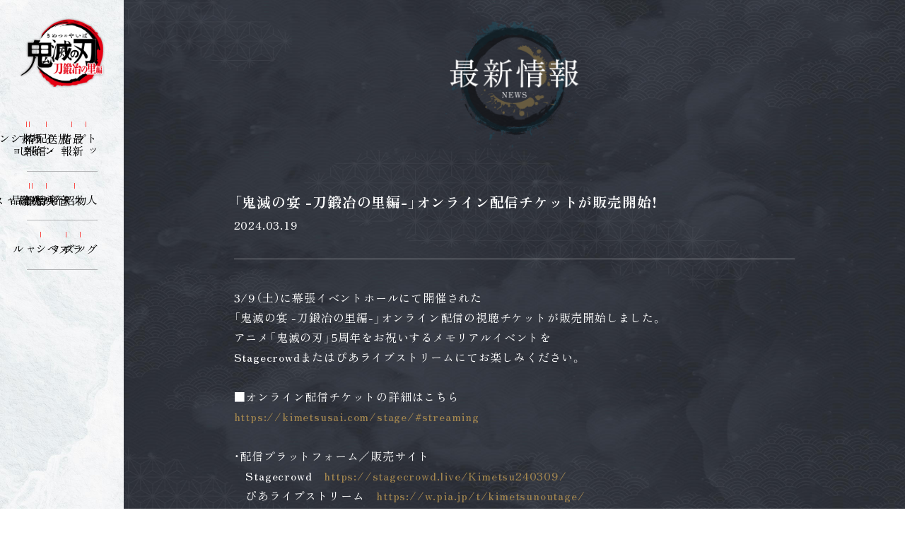

--- FILE ---
content_type: text/html
request_url: https://kimetsu.com/anime/katanakajinosatohen/news/?id=65032
body_size: 3680
content:
                                                                                                                                                                                                                                                                                                                                                                                                                                                                                                                                                                                                                                                                                                                                                                                                                                                                                                                                                                                                                                                                                                                                                                                                                                                                                                                                                                                                                                                                                                                                                                                                                                                                                                                                                                                                                                                                                                                                                                                                                                                                                                                                                                                                                                                                                                                                                                                                                                                                                                                                                                                                                                                                                                                                                                                                                                                                                                                                                                                                                                                                                                                                                                                                                                                                                                                                                                                                                                                                                                                                                                                                                                                                                                                                                                                                                                                                                                                                                                                                                                                                                                                                                                                                                                                                                                                                                                                                                                                                                                                                                                                                                                                                                                                                                                                                                                                                                                                                                                                                                                                                                                                                                                                                                                                                                                                                                                                                                                                                                                                                                                                                                                                                                                                                                                                                                                                                                                                                                                                                                                                                                                                                                                                                                                                                                                                                                                                                                                                                                                                                                                                                                                                                                                                                                                                                                                                                                                                                                                                                                                                                                                                                                                                                                                                                                                                                                                                                                                                                                                                                                                                                                                                                                                                                                                                                                                                                                                                                                                                                                                                                                                                                                                                                                                                                                                                                                                                                                                                                                                                                                                                                                                                                                                                                                                                                                                                                                                                                                                                                                                                                                                                                                                                                                                                                                                                                                                                                                                                                                                                                                                                                                                                                                                                                                                                                                                                                                                                                                                                                                                                                                                                                                                                                                                                                                                                                                                                                                                                                                                                                                                                                                                                                                                                                                                                                                                                                                                                                                                                                                                                                                                                                                                                                                                                                                                                                                                                                                                                                                                                                                                                                                                                                                                                                                                                                                                                                                                                                                                                                                                                                                                                                                                                                                                                                                                                                                                                                                                                                                                                                                                                                                                                                                                                                                                                                                                                                                                                                                                                                                                                                                                                                                                                                                                                                                                                                                                                                                                                                                                                                                                                                                                                                                                                                                                                                                                                                                                                                                                                                                                                                                                                                                                                                                                                                                                                                                                                                                                                                                                                                                                                                                                                                                                                                                                                                                                                                                                                                                                                                                                                                                                                                                                                                                                                                                                                                                                                                                                                                                                                                                                                                                                                                                                                                                                                                                                                                                                                                                                                                                                                                                                                                                                                                                                                                                                                                                                                                                                                                                                                                                                                                                                                                                                                                                                                                                                                                                                                                                                                                                                                                                                                                                                                                                                                                                                                                                                                                                                                                                                                                                                                                                                                                                                                                                                                                                                                                                                                                                                                                                                                                                                                                                                                                                                                                                                                                                                                                                                                                                                                                                                                                                                                                                                                                                                                                                                                                                                                                                                                                                                                                                                                                                                                                                                                                                                                                                                                                    
                                              <!DOCTYPE html>
<html lang=ja>
<head>
<!-- Google Tag Manager -->
<script>(function(w,d,s,l,i){w[l]=w[l]||[];w[l].push({'gtm.start':
new Date().getTime(),event:'gtm.js'});var f=d.getElementsByTagName(s)[0],
j=d.createElement(s),dl=l!='dataLayer'?'&l='+l:'';j.async=true;j.src=
'https://www.googletagmanager.com/gtm.js?id='+i+dl;f.parentNode.insertBefore(j,f);
})(window,document,'script','dataLayer','GTM-PXSR7QZ');</script>
<!-- End Google Tag Manager -->

<!-- 広告用Google Tag Manager -->
<script>(function(w,d,s,l,i){w[l]=w[l]||[];w[l].push({'gtm.start':
new Date().getTime(),event:'gtm.js'});var f=d.getElementsByTagName(s)[0],
j=d.createElement(s),dl=l!='dataLayer'?'&l='+l:'';j.async=true;j.src=
'https://www.googletagmanager.com/gtm.js?id='+i+dl;f.parentNode.insertBefore(j,f);
})(window,document,'script','dataLayer','GTM-5K7C5FJ');</script>
<!-- End Google Tag Manager -->
	<meta charset="utf-8">


<meta name="viewport" content="width=device-width">
<meta name="robots" content="ALL"><!-- noindex,nofollow -->

  
<title>「鬼滅の宴 -刀鍛冶の里編-」オンライン配信チケットが販売開始！ - 最新情報 | テレビアニメ「鬼滅の刃」刀鍛冶の里編</title>

        <meta name="description" content="「鬼滅の宴 -刀鍛冶の里編-」オンライン配信チケットが販売開始！">
        <meta property="og:url" content="https://kimetsu.com/anime/worldtour2023/news/?id=65032">
        <meta property="og:title" content="テレビアニメ「鬼滅の刃」刀鍛冶の里編 | 最新情報">
        <meta property="og:description" content="「鬼滅の宴 -刀鍛冶の里編-」オンライン配信チケットが販売開始！">
        <meta property="og:type" content="website">
        <meta property="og:image" content="https://kimetsu.com/anime/katanakajinosatohen/ogp.jpg?var5">
        <meta property="og:site:name" content="テレビアニメ「鬼滅の刃」刀鍛冶の里編">
        <meta property="og:locale" content="ja_JP">
        <meta name="twitter:card" content="summary_large_image">
        <meta name="twitter:image" content="https://kimetsu.com/anime/katanakajinosatohen/ogp.jpg?var5">
  
<meta name="theme-color" content="#ffffff">
<meta name="apple-mobile-web-app-status-bar-style" content="black">
<meta name="apple-mobile-web-app-capable" content="no">
<meta name="mobile-web-app-capable" content="no">
<link rel="canonical" href="https://kimetsu.com/anime/worldtour2023/news/?id=65032">
<link rel="icon" type="image/x-icon" href="/favicon.ico">


<link rel="stylesheet" href="https://cdn.jsdelivr.net/npm/yakuhanjp@3.4.1/dist/css/yakuhanmp-noto.min.css">
<link rel="stylesheet" href="../assets/css/ktn.common.css">
<link rel="stylesheet" href="../assets/css/ktn.news.css">
</head>
<body class="l_modal">
<!-- Google Tag Manager (noscript) -->
<noscript><iframe src="https://www.googletagmanager.com/ns.html?id=GTM-PXSR7QZ"
height="0" width="0" style="display:none;visibility:hidden"></iframe></noscript>
<!-- End Google Tag Manager (noscript) -->

<!-- 広告用Google Tag Manager (noscript) -->
<noscript><iframe src="https://www.googletagmanager.com/ns.html?id=GTM-5K7C5FJ"
height="0" width="0" style="display:none;visibility:hidden"></iframe></noscript>
<!-- End Google Tag Manager (noscript) -->
<div id="loading" class="loading">
	<div class="loading_image">
		<img src="/anime/katanakajinosatohen/assets/img/common/bg_bright.jpg" alt="">
	</div>
</div><div id="wrapper">
	<div class="in_contents_warapper">
<div class="in_contents_navi">
			<div class="in_header">
				<div class="navi_btn">
					<p></p>
					<p></p>
					<p></p>
				</div>
			</div>
			<div class="navigation_wrapper">
				<h1 class="in_logo"><img src="/anime/katanakajinosatohen/assets/img/logo.png" alt="TVアニメ「鬼滅の刃」　刀鍛冶の里編"></h1>
				<div class="gnavi_wrapper">
<nav class="gnavi_inner pc">
						<ul class="gnavi_list">
							<li class="gnavi_list__item -top"><a href="/anime/katanakajinosatohen/">トップ</a></li>
							<li class="gnavi_list__item -top"><a href="/anime/katanakajinosatohen/news/">最新情報</a></li>
							<li class="gnavi_list__item -top"><a href="/anime/katanakajinosatohen/onair/">放送・配信情報</a></li>
							<li class="gnavi_list__item -top"><a href="/anime/katanakajinosatohen/intro/">イントロダクション</a></li>
							<li class="gnavi_list__item -top"><a href="/anime/katanakajinosatohen/story/">あらすじ</a></li>
						</ul>
						<ul class="gnavi_list">
							<li class="gnavi_list__item -top"><a href="/anime/katanakajinosatohen/character/">人物紹介</a></li>
							<li class="gnavi_list__item -top"><a href="/anime/katanakajinosatohen/staffcast/">スタッフ／キャスト</a></li>                            
							<li class="gnavi_list__item -top"><a href="/anime/katanakajinosatohen/music/">音楽情報</a></li>
							<li class="gnavi_list__item -top"><a href="/anime/katanakajinosatohen/bddvd/">映像商品</a></li>
							<li class="gnavi_list__item -top"><a href="/anime/katanakajinosatohen/movie/">映像</a></li>
							

						</ul>
						<ul class="gnavi_list">
                            <li class="gnavi_list__item -top"><a href="/anime/goods" target="_blank" rel="noopener noreferrer">グッズ</a></li>
                            <li class="gnavi_list__item -top"><a href="/anime/radio/" target="_blank" rel="noopener noreferrer">ラヂヲ</a></li>
							<li class="gnavi_list__item -top"><a href="/anime/special/" target="_blank" rel="noopener noreferrer">スペシャル</a></li>
						</ul>
					</nav>


					<nav class="gnavi_inner sp">
						<ul class="gnavi_list">
							<li class="gnavi_list__item -top"><a href="/anime/katanakajinosatohen/">トップ</a></li>
							<li class="gnavi_list__item -top"><a href="/anime/katanakajinosatohen/news/">最新情報</a></li>
							<li class="gnavi_list__item -top"><a href="/anime/katanakajinosatohen/onair/">放送・配信情報</a></li>
							<li class="gnavi_list__item -top"><a href="/anime/katanakajinosatohen/intro/">イントロダクション</a></li>
							<li class="gnavi_list__item -top"><a href="/anime/katanakajinosatohen/story/">あらすじ</a></li>
							<li class="gnavi_list__item -top"><a href="/anime/katanakajinosatohen/character/">人物紹介</a></li>
							<li class="gnavi_list__item -top"><a href="/anime/katanakajinosatohen/staffcast/">スタッフ／キャスト</a></li>
                            
						</ul>
						<ul class="gnavi_list">
							<li class="gnavi_list__item -top"><a href="/anime/katanakajinosatohen/music/">音楽情報</a></li>
							<li class="gnavi_list__item -top"><a href="/anime/katanakajinosatohen/bddvd/">映像商品</a></li>
							<li class="gnavi_list__item -top"><a href="/anime/katanakajinosatohen/movie/">映像</a></li>                            
							<li class="gnavi_list__item -top"><a href="/anime/goods" target="_blank" rel="noopener noreferrer">グッズ</a></li>
                            <li class="gnavi_list__item -top"><a href="/anime/radio/" target="_blank" rel="noopener noreferrer">ラヂヲ</a></li>
							<li class="gnavi_list__item -top"><a href="/anime/special/" target="_blank" rel="noopener noreferrer">スペシャル</a></li>
						</ul>
					</nav>				</div>
			</div>
		</div>
		<div class="in_contents_inner">
			<div class="page_header">
				<h2 class="page_title"><img src="../assets/img/title_news.png" alt="最新情報"></h2>
			</div>
			<div class="contents_wrapper">
				<div class="newas_detail">
					<div class="news_header">
						<h3 class="news_title">「鬼滅の宴 -刀鍛冶の里編-」オンライン配信チケットが販売開始！</h3>
						<p class="news_date">2024.03.19</p>
					</div>
					<div class="news_text">
						3/9（土）に幕張イベントホールにて開催された<br/>「鬼滅の宴 -刀鍛冶の里編-」オンライン配信の視聴チケットが販売開始しました。<br/>アニメ「鬼滅の刃」5周年をお祝いするメモリアルイベントを<br/>Stagecrowdまたはぴあライブストリームにてお楽しみください。<br/><br/>■オンライン配信チケットの詳細はこちら<br/><a href="https://kimetsusai.com/stage/#streaming" rel="nofollow noopener noreferrer" target="_blank" title="">https://kimetsusai.com/stage/#streaming</a><br/><br/>・配信プラットフォーム／販売サイト<br/>　Stagecrowd　<a href="https://stagecrowd.live/Kimetsu240309/" target="_blank" title="">https://stagecrowd.live/Kimetsu240309/</a><br/>　ぴあライブストリーム　<a href="https://w.pia.jp/t/kimetsunoutage/" rel="nofollow noopener noreferrer" target="_blank" title="">https://w.pia.jp/t/kimetsunoutage/</a><br/><br/>・販売期間：3月19日（火）10:00 ～ 4月1日（月）17:00<br/>・視聴期間：3月19日（火）10:00 ～ 4月1日（月）23:59<br/>・価格：3,900円（税込）<br/>
					</div>
				</div>

				<div class="news_pager">
					<div class="btn_back">
						<p class="-text">一覧に戻る</p>
						<a href="./"></a>
					</div>
				</div>
			</div>
		</div>
	</div>

<footer class="footer_wrap">
    <div class="footer_inner">
      <div class="page_top"></div>
      
      <script src="/anime/include/common/inc.footer_series.js"></script>

      <div class="footer_contents">
        <ul class="share_list">
          <li class="share_list__item">
<svg version="1.1" xmlns="http://www.w3.org/2000/svg" xmlns:xlink="http://www.w3.org/1999/xlink" x="0px" y="0px" viewBox="0 0 82.2 68" style="enable-background:new 0 0 82.2 68;" xml:space="preserve">
<path class="svg_icon" d="M81.5,8.5c-3,1.4-6.2,2.3-9.5,2.7C75.4,9,78,5.7,79.2,1.8c-3.2,1.9-6.7,3.3-10.5,4
  c-3.1-3.4-7.5-5.3-12.1-5.3C47.3,0.6,40,8.2,40.1,17.4c0,1.3,0.2,2.6,0.5,3.9C27.1,20.6,14.7,14.1,6.3,3.6
  c-4.4,7.7-2.1,17.5,5.1,22.6c-2.7-0.1-5.2-0.8-7.5-2.1c0,0.1,0,0.2,0,0.2c0,8,5.5,15,13.3,16.6c-1.4,0.4-2.8,0.6-4.4,0.6
  c-1,0-2.1-0.1-3.1-0.3c2.1,6.8,8.4,11.6,15.5,11.8c-6.9,5.5-15.8,8.1-24.5,7c7.5,5,16.3,7.6,25.4,7.6c30.5,0,47.1-25.8,47.1-48.1
  c0-0.7,0-1.5-0.1-2.2C76.4,14.8,79.3,11.8,81.5,8.5z"/>
</svg>
            <a href="https://twitter.com/intent/tweet?text=%E5%90%84%E9%85%8D%E4%BF%A1%E3%83%97%E3%83%A9%E3%83%83%E3%83%88%E3%83%95%E3%82%A9%E3%83%BC%E3%83%A0%E3%81%AB%E3%81%A6%E9%85%8D%E4%BF%A1%E4%B8%AD%EF%BC%81Blu-ray%26DVD%E7%AC%AC%E5%85%AD%E5%B7%BB11%E6%9C%8822%E6%97%A5(%E6%B0%B4)%E7%99%BA%E5%A3%B2&url=https://kimetsu.com/anime/katanakajinosatohen/" target="_blank" rel="noopener noreferrer"></a>
          </li>
          <li class="share_list__item">
<svg version="1.1" xmlns="http://www.w3.org/2000/svg" xmlns:xlink="http://www.w3.org/1999/xlink" x="0px" y="0px" viewBox="0 0 80 80" style="enable-background:new 0 0 80 80;" xml:space="preserve">
<path class="svg_icon" d="M80,40.2C80,18,62.1,0,40,0S0,18,0,40.2C0,60.3,14.6,77,33.7,80V51.9H23.6V40.2h10.2v-8.9
  c0-10.1,6-15.7,15.1-15.7c3,0,6,0.3,9,0.8v9.9h-5c-5,0-6.5,3.1-6.5,6.3v7.6h11.1l-1.8,11.6h-9.3V80C65.4,77,80,60.3,80,40.2z"/>
</svg>
            <a href="https://www.facebook.com/sharer.php?u=https://kimetsu.com/anime/katanakajinosatohen/" target="_blank" rel="noopener noreferrer"></a>
          </li>
          <li class="share_list__item">
<svg xmlns="http://www.w3.org/2000/svg" viewBox="0 0 84 81">
  <path class="svg_icon" d="M84.01,34.487C84.01,15.473,65.169,0,42.01,0s-42,15.469-42,34.483c0,17.046,14.942,31.323,35.125,34.023,1.368,0.3,3.229.912,3.7,2.095a8.829,8.829,0,0,1,.136,3.842s-0.492,3-.6,3.638c-0.183,1.073-.844,4.2,3.638,2.291S66.2,65.965,75.01,55.7h0c6.087-6.752,9-13.606,9-21.217M33.477,25.3H30.53a0.823,0.823,0,0,0-.818.828V44.641a0.822,0.822,0,0,0,.818.825h2.946a0.822,0.822,0,0,0,.818-0.825V26.126a0.823,0.823,0,0,0-.818-0.828m20.277,0H50.808a0.823,0.823,0,0,0-.818.828v11L41.6,25.666a0.992,0.992,0,0,0-.064-0.084l-0.005,0c-0.016-.018-0.032-0.036-0.049-0.052l-0.015-.014a0.53,0.53,0,0,0-.044-0.038l-0.021-.017c-0.014-.01-0.028-0.02-0.042-0.029a0.261,0.261,0,0,0-.024-0.016l-0.044-.024-0.026-.012-0.047-.021-0.026-.01-0.049-.016-0.029-.007-0.047-.011-0.034-.005-0.043,0-0.042,0-0.029,0H37.977a0.824,0.824,0,0,0-.818.828V44.641a0.822,0.822,0,0,0,.818.825h2.945a0.822,0.822,0,0,0,.819-0.825v-11l8.4,11.472a0.818,0.818,0,0,0,.207.2,0.027,0.027,0,0,1,.009.007c0.017,0.011.033,0.021,0.05,0.031l0.023,0.013,0.039,0.019,0.04,0.017a0.234,0.234,0,0,1,.025.009l0.056,0.018,0.012,0a0.822,0.822,0,0,0,.209.028h2.946a0.822,0.822,0,0,0,.818-0.825V26.126a0.823,0.823,0,0,0-.818-0.828M26.375,40.831H18.37V26.126a0.823,0.823,0,0,0-.817-0.828H14.606a0.823,0.823,0,0,0-.818.828V44.64h0a0.82,0.82,0,0,0,.229.57,0.089,0.089,0,0,0,.011.014l0.012,0.011a0.81,0.81,0,0,0,.565.231h11.77a0.822,0.822,0,0,0,.817-0.827V41.659a0.822,0.822,0,0,0-.817-0.828M70.023,29.936a0.822,0.822,0,0,0,.817-0.829v-2.98a0.823,0.823,0,0,0-.817-0.83H58.253a0.814,0.814,0,0,0-.567.234l-0.009.01-0.013.015a0.826,0.826,0,0,0-.227.57V44.64h0a0.827,0.827,0,0,0,.229.571l0.011,0.012,0.012,0.011a0.81,0.81,0,0,0,.565.231h11.77a0.822,0.822,0,0,0,.817-0.827V41.659a0.822,0.822,0,0,0-.817-0.828h-8V37.7h8a0.822,0.822,0,0,0,.817-0.828V33.892a0.822,0.822,0,0,0-.817-0.827h-8V29.936h8Z"/>
</svg>
            <a href="https://social-plugins.line.me/lineit/share?url=https://kimetsu.com/anime/katanakajinosatohen/" target="_blank" rel="noopener noreferrer"></a>
          </li>
        </ul>

        <ul class="aniplex_list">
          <li class="aniplex_list__item"><a href="https://www.aniplex.co.jp/support/user.html" target="_blank" rel="noopener noreferrer">お問い合わせ</a></li>
          <li class="aniplex_list__item"><a href="https://www.aniplex.co.jp/help/site.html" target="_blank" rel="noopener noreferrer">著作権情報</a></li>
          <li class="aniplex_list__item"><a href="https://www.aniplex.co.jp/help/privacy.html" target="_blank" rel="noopener noreferrer">プライバシーポリシー</a></li>
        </ul>

        <p class="notes">このホームページに掲載されている一切の文書・図版・写真等を<br class="sp">手段や形態を問わず複製、転載することを禁じます。</p>
        <p class="copy">&copy;吾峠呼世晴／集英社・アニプレックス・ufotable</p>
      </div>
    </div>
  </footer></div>

<div class="l_modal"></div>
<script src="https://www.aniplex.co.jp/js/aniplex.imgdownload.min.js"></script>

<script src="//code.jquery.com/jquery-3.6.0.min.js"></script>
<script>window.jQuery || document.write('<script src="/worldtour2023/assets/js/vender/jquery-3.2.1.min.js"><\/script>');</script>
<script src="/anime/katanakajinosatohen/assets/js/vender/js-modal-module.js"></script>
<script src="/anime/katanakajinosatohen/assets/js/ktn.common.js"></script></body>
</html>

--- FILE ---
content_type: text/css
request_url: https://kimetsu.com/anime/katanakajinosatohen/assets/css/ktn.common.css
body_size: 3517
content:
@charset "UTF-8";
@import url("https://fonts.googleapis.com/css2?family=Zen+Old+Mincho:wght@400;500;700;900&display=swap");
:root {
  --color-gold: #a4874f;
  --color-red: #f74a46;
  --color-line-gray: #b1b2b4;
}

/*
html5doctor.com Reset Stylesheet
v1.6.1
Last Updated: 2010-09-17
Author: Richard Clark - http://richclarkdesign.com
Twitter: @rich_clark
*/
html, body, div, span, object, iframe, h1, h2, h3, h4, h5, h6, p, blockquote, pre, abbr, address, cite, code, del, dfn, em, img, ins, kbd, q, samp, small, strong, sub, sup, var, b, i, dl, dt, dd, ol, ul, li, fieldset, form, label, legend, table, caption, tbody, tfoot, thead, tr, th, td, article, aside, canvas, details, figcaption, figure, footer, header, hgroup, menu, nav, section, summary, time, mark, audio, video {
  margin: 0;
  padding: 0;
  border: 0;
  outline: 0;
  font-size: 100%;
  vertical-align: baseline;
  background: transparent;
}

body {
  line-height: 1;
}

article, aside, details, figcaption, figure, footer, header, hgroup, menu, nav, section {
  display: block;
}

nav ul {
  list-style: none;
}

blockquote, q {
  quotes: none;
}

blockquote:before, blockquote:after, q:before, q:after {
  content: "";
  content: none;
}

a {
  margin: 0;
  padding: 0;
  font-size: 100%;
  vertical-align: baseline;
  background: transparent;
}

ins {
  background-color: #ff9;
  color: #000;
  text-decoration: none;
}

mark {
  background-color: #ff9;
  color: #000;
  font-style: italic;
  font-weight: bold;
}

del {
  text-decoration: line-through;
}

abbr[title], dfn[title] {
  border-bottom: 1px dotted;
  cursor: help;
}

table {
  border-collapse: collapse;
  border-spacing: 0;
}

hr {
  display: block;
  height: 1px;
  border: 0;
  border-top: 1px solid #cccccc;
  margin: 1em 0;
  padding: 0;
}

input, select {
  vertical-align: middle;
}

.clearfix:before, .clearfix:after {
  content: " ";
  display: table;
}

.clearfix:after {
  clear: both;
}

img {
  vertical-align: bottom;
  max-width: 100%;
}

li {
  list-style: none;
}

body {
  font-family: YakuHanMP_Noto, "Zen Old Mincho", serif, "游明朝", YuMincho, "ヒラギノ明朝 ProN W3", "Hiragino Mincho ProN", "HG明朝E", "ＭＳ Ｐ明朝", "ＭＳ 明朝", serif;
  -webkit-font-feature-settings: "palt";
  font-feature-settings: "palt";
  font-weight: 400;
  -webkit-text-size-adjust: 100%;
  color: #000;
  letter-spacing: 0.05em;
}

body.is-modal-open {
  overflow: hidden;
}

html {
  font-size: 3.125vw;
}
@media only screen and (min-width:961px) {
  html {
    font-size: 16px;
  }
}

a {
  color: #000;
  text-decoration: none;
}

template {
  display: none;
}

.svg_icon {
  fill-rule: evenodd;
}

#wrapper {
  overflow: hidden;
}

@media only screen and (min-width:961px) {
  .sp {
    display: none;
  }
}
@media only screen and (max-width:960px) {
  .pc {
    display: none;
  }
}
@-webkit-keyframes maskAnime {
  0% {
    -webkit-mask-position: 50% -1100vh;
    mask-position: 50% -1100vh;
  }
  100% {
    -webkit-mask-position: 50% 0vh;
    mask-position: 50% 0vh;
  }
}
@keyframes maskAnime {
  0% {
    -webkit-mask-position: 50% -1100vh;
    mask-position: 50% -1100vh;
  }
  100% {
    -webkit-mask-position: 50% 0vh;
    mask-position: 50% 0vh;
  }
}
.loading {
  position: fixed;
  width: 100%;
  height: 100%;
  top: 0;
  left: 0;
  z-index: 100;
}
.loading .loading_image {
  -webkit-mask-image: url("../img/bg_effect_pc.png");
  -webkit-mask-repeat: no-repeat;
  -webkit-mask-size: 100vw 1200vh;
  mask-size: 100vw 1200vh;
  -webkit-mask-position: 50% -1100vh;
  mask-position: 50% -1100vh;
}
.loading.is_start {
  visibility: hidden;
  -webkit-transition: visibility 0.7s ease-out;
  transition: visibility 0.7s ease-out;
}
.loading.is_start .loading_image {
  -webkit-animation: maskAnime 0.5s steps(12) 0.2s both;
  animation: maskAnime 0.5s steps(12) 0.2s both;
}
@media only screen and (max-width:960px) {
  .loading {
    height: 100vh;
  }
  .loading .loading_image img {
    width: auto;
    height: 105vh;
  }
}

#wrapper {
  opacity: 0;
}

.is_open #wrapper {
  opacity: 1;
  -webkit-transition: opacity 0.4s ease-out;
  transition: opacity 0.4s ease-out;
}

.footer_wrap {
  position: relative;
  background: #000;
  color: #FFF;
}
.footer_wrap .svg_icon {
  fill: #fff;
}
.footer_wrap .series_link__item {
  position: relative;
}
.footer_wrap .series_link__item a {
  color: #FFF;
}
.footer_wrap .series_link__item:before {
  content: "";
  display: block;
  position: absolute;
  width: 0.8em;
  height: 0.8em;
  background: #FFF;
  top: calc(50% - 0.4em);
  left: -1.2em;
}
.footer_wrap .share_list {
  display: -webkit-box;
  display: -ms-flexbox;
  display: flex;
}
.footer_wrap .share_list__item {
  position: relative;
}
.footer_wrap .share_list__item a {
  position: absolute;
  display: block;
  width: 100%;
  height: 100%;
  top: 0;
  left: 0;
}
.footer_wrap .aniplex_list {
  display: -webkit-box;
  display: -ms-flexbox;
  display: flex;
}
.footer_wrap .aniplex_list__item {
  position: relative;
  padding: 0 1.2em;
}
.footer_wrap .aniplex_list__item a {
  color: #FFF;
}
.footer_wrap .aniplex_list__item:after {
  content: "";
  display: block;
  position: absolute;
  width: 1px;
  height: 100%;
  top: 0;
  right: 0;
  background: #FFF;
}
.footer_wrap .aniplex_list__item:last-child:after {
  display: none;
}
.footer_wrap .notes, .footer_wrap .copy {
  line-height: 1.6;
  color: rgba(255, 255, 255, 0.5);
}
@media only screen and (min-width:961px) {
  .footer_wrap .footer_inner {
    padding: 60px;
    display: -webkit-box;
    display: -ms-flexbox;
    display: flex;
    -webkit-box-pack: justify;
    -ms-flex-pack: justify;
    justify-content: space-between;
    position: relative;
  }
  .footer_wrap .footer_inner .page_top {
    position: absolute;
    background: url("../img/btn_page_top_pc.png") no-repeat center top;
    background-size: 100%;
    width: 60px;
    height: 60px;
    right: 60px;
    top: calc(50% - 30px);
    cursor: pointer;
  }
  .footer_wrap .footer_inner .page_top:hover {
    background-position: center bottom;
  }
  .footer_wrap .series_link__item {
    margin-bottom: 8px;
    font-size: 12px;
  }
  .footer_wrap .series_link__item:last-child {
    margin-bottom: 0;
  }
  .footer_wrap .series_link__item a {
    position: relative;
    z-index: 2;
    line-height: 1.2;
  }
  .footer_wrap .series_link__item a:before {
    content: "";
    display: block;
    position: absolute;
    right: 0;
    top: 0;
    width: 0%;
    height: 100%;
    background: var(--color-gold);
    z-index: -1;
    -webkit-transition: width 0.15s ease-out;
    transition: width 0.15s ease-out;
  }
  .footer_wrap .series_link__item a:hover:before {
    left: 0;
    right: auto;
    width: 100%;
  }
  .footer_wrap .footer_contents {
    text-align: right;
    padding-right: 80px;
  }
  .footer_wrap .footer_contents .share_list {
    -webkit-box-pack: end;
    -ms-flex-pack: end;
    justify-content: end;
    margin-bottom: 14px;
  }
  .footer_wrap .footer_contents .share_list__item {
    width: 24px;
    margin-left: 18px;
  }
  .footer_wrap .footer_contents .share_list__item:hover .svg_icon {
    fill: var(--color-gold);
  }
  .footer_wrap .footer_contents .aniplex_list {
    -webkit-box-pack: end;
    -ms-flex-pack: end;
    justify-content: end;
    margin-bottom: 10px;
    font-size: 12px;
  }
  .footer_wrap .footer_contents .aniplex_list__item:last-child {
    padding-right: 0;
  }
  .footer_wrap .footer_contents .aniplex_list__item a {
    position: relative;
    z-index: 2;
    line-height: 1.2;
  }
  .footer_wrap .footer_contents .aniplex_list__item a:before {
    content: "";
    display: block;
    position: absolute;
    right: 0;
    top: 0;
    width: 0%;
    height: 100%;
    background: var(--color-gold);
    z-index: -1;
    -webkit-transition: width 0.15s ease-out;
    transition: width 0.15s ease-out;
  }
  .footer_wrap .footer_contents .aniplex_list__item a:hover:before {
    left: 0;
    right: auto;
    width: 100%;
  }
  .footer_wrap .footer_contents .notes, .footer_wrap .footer_contents .copy {
    font-size: 10px;
  }
}
@media only screen and (max-width:960px) {
  .footer_wrap .footer_inner {
    padding-top: 8.66vw;
    padding-bottom: 13.33vw;
  }
  .footer_wrap .footer_inner .page_top {
    background: url("../img/btn_page_top_sp.png") no-repeat center;
    background-size: contain;
    width: 16vw;
    height: 16vw;
    margin: 0 auto 8vw;
  }
  .footer_wrap .series_link {
    font-size: 1.1rem;
    margin-left: 8vw;
    margin-bottom: 8vw;
  }
  .footer_wrap .series_link__item {
    margin-bottom: 0.8em;
    line-height: 1.2;
    font-size: 0.9rem;
  }
  .footer_wrap .footer_contents .aniplex_list {
    -webkit-box-pack: center;
    -ms-flex-pack: center;
    justify-content: center;
    margin-bottom: 2em;
  }
  .footer_wrap .footer_contents .notes, .footer_wrap .footer_contents .copy {
    font-size: 0.9rem;
    text-align: center;
  }
}

@media only screen and (min-width:961px) {
  .in_contents_navi {
    background: url("../img/common/bg_menu_pc.jpg");
    background-size: 100%;
  }
  .in_contents_navi .in_logo {
    margin: 24px 26px 30px;
  }
}

@media only screen and (min-width:961px) {
  .gnavi_wrapper .gnavi_inner ul {
    display: -webkit-box;
    display: -ms-flexbox;
    display: flex;
    -ms-flex-direction: row-reverse;
    -webkit-box-orient: horizontal;
    -webkit-box-direction: reverse;
    flex-direction: row-reverse;
    -webkit-box-pack: start;
    -ms-flex-pack: start;
    justify-content: start;
  }
  .gnavi_wrapper .gnavi_inner .gnavi_list {
    border-bottom: 1px solid var(--color-line-gray);
    width: 100px;
    margin: auto;
    padding: 16px 0 20px;
  }
  .gnavi_wrapper .gnavi_inner .gnavi_list__item {
    -ms-writing-mode: tb-rl;
    -webkit-writing-mode: vertical-rl;
    writing-mode: vertical-rl;
    display: inline-block;
    width: 20px;
    position: relative;
    padding-top: 16px;
    font-weight: 400;
  }
  .gnavi_wrapper .gnavi_inner .gnavi_list__item a {
    position: relative;
  }
  .gnavi_wrapper .gnavi_inner .gnavi_list__item a:before {
    content: "";
    display: block;
    position: absolute;
    width: 1px;
    height: 8px;
    background: var(--color-red);
    top: -16px;
    left: calc(50% - 1px);
    -webkit-transition: height 0.4s ease-out;
    transition: height 0.4s ease-out;
  }
  .gnavi_wrapper .gnavi_inner .gnavi_list__item a:hover::before {
    height: calc(100% + 16px);
  }
}

@media only screen and (max-width:960px) {
  .in_contents_navi .in_header {
    height: 13.33vw;
    position: relative;
    z-index: 60;
    background: url("../img/common/bg_menu_sp.jpg") no-repeat center top;
    background-size: cover;
  }
  .in_contents_navi .in_header .navi_btn {
    position: absolute;
    width: 10.66vw;
    top: 50%;
    left: calc(50% - 5.33vw);
  }
  .in_contents_navi .in_header .navi_btn p {
    width: 100%;
    height: 2px;
    background: #000;
    position: absolute;
  }
  .in_contents_navi .in_header .navi_btn p:nth-child(1) {
    top: calc(50% - 7px);
  }
  .in_contents_navi .in_header .navi_btn p:nth-child(2) {
    top: calc(50% - 1px);
  }
  .in_contents_navi .in_header .navi_btn p:nth-child(3) {
    top: calc(50% + 5px);
  }
  .in_contents_navi .navigation_wrapper {
    position: fixed;
    width: 100%;
    height: 100%;
    top: 0;
    left: 0;
    z-index: 50;
    padding-top: 13.33vw;
    visibility: hidden;
    background: url("../img/common/bg_menu_sp.jpg") no-repeat center top;
    background-size: cover;
  }
  .in_contents_navi .navigation_wrapper .in_logo {
    width: 46.66vw;
    margin: 0 auto 5.33vw;
  }
  .in_contents_navi .gnavi_wrapper .gnavi_inner {
    margin: 0 5vw;
  }
  .in_contents_navi .gnavi_wrapper ul {
    display: -webkit-box;
    display: -ms-flexbox;
    display: flex;
    -ms-flex-direction: row-reverse;
    -webkit-box-orient: horizontal;
    -webkit-box-direction: reverse;
    flex-direction: row-reverse;
    -webkit-box-pack: center;
    -ms-flex-pack: center;
    justify-content: center;
  }
  .in_contents_navi .gnavi_wrapper .gnavi_list {
    background: url("../img/common/menu_line.png") no-repeat center bottom;
    padding: 16px 0 20px;
    width: 53.33vw;
    margin: auto;
  }
  .in_contents_navi .gnavi_wrapper .gnavi_list__item {
    -ms-writing-mode: tb-rl;
    -webkit-writing-mode: vertical-rl;
    writing-mode: vertical-rl;
    display: inline-block;
    width: 20px;
    position: relative;
    padding-top: 16px;
    font-weight: 400;
    font-size: 1.3rem;
    margin: 0 4px;
  }
  .in_contents_navi .gnavi_wrapper .gnavi_list__item:before {
    content: "";
    display: block;
    position: absolute;
    width: 1px;
    height: 8px;
    background: var(--color-red);
    top: 0;
    left: 50%;
    pointer-events: none;
  }
  .in_contents_navi .gnavi_wrapper .gnavi_list + .gnavi_list {
    background: none;
  }
  .in_contents_navi .in_header p {
    -webkit-transition: transform 0.25s ease-out;
    -webkit-transition: -webkit-transform 0.25s ease-out;
    transition: -webkit-transform 0.25s ease-out;
    transition: transform 0.25s ease-out;
    transition: transform 0.25s ease-out, -webkit-transform 0.25s ease-out;
  }
  .in_contents_navi .in_header p:nth-child(2) {
    opacity: 1;
    -webkit-transition: opacity 0.1s ease-out 0.15s;
    transition: opacity 0.1s ease-out 0.15s;
  }
  .in_contents_navi .in_header.is_open .navi_btn p:nth-child(1) {
    -webkit-transform: rotate(30deg);
    transform: rotate(30deg);
    top: 50%;
  }
  .in_contents_navi .in_header.is_open .navi_btn p:nth-child(2) {
    opacity: 0;
    -webkit-transition-delay: 0s;
    transition-delay: 0s;
  }
  .in_contents_navi .in_header.is_open .navi_btn p:nth-child(3) {
    -webkit-transform: rotate(-30deg);
    transform: rotate(-30deg);
    top: 50%;
  }
  .in_contents_navi .navigation_wrapper {
    visibility: hidden;
    opacity: 0;
    -webkit-transition: all 0.25s ease-out 0.4s;
    transition: all 0.25s ease-out 0.4s;
  }
  .in_contents_navi .navigation_wrapper .in_logo {
    opacity: 0;
    -webkit-transition: opacity 0.3s ease-out 0s;
    transition: opacity 0.3s ease-out 0s;
  }
  .in_contents_navi .navigation_wrapper .gnavi_list {
    opacity: 0;
    -webkit-transform: translateY(10%);
    transform: translateY(10%);
    -webkit-transition: all 0.3s ease-out 0s;
    transition: all 0.3s ease-out 0s;
  }
  .in_contents_navi .navigation_wrapper.is_open {
    visibility: visible;
    opacity: 1;
    -webkit-transition-delay: 0s;
    transition-delay: 0s;
  }
  .in_contents_navi .navigation_wrapper.is_open .in_logo {
    opacity: 1;
    -webkit-transition-delay: 0s;
    transition-delay: 0s;
  }
  .in_contents_navi .navigation_wrapper.is_open .gnavi_list {
    opacity: 1;
    -webkit-transform: translateY(0);
    transform: translateY(0);
    -webkit-transition-delay: 0.15s;
    transition-delay: 0.15s;
  }
  .in_contents_navi .navigation_wrapper.is_open .gnavi_list:nth-child(2) {
    -webkit-transition-delay: 0.3s;
    transition-delay: 0.3s;
  }
}

.in_contents_warapper .in_contents_inner {
  position: relative;
  color: #FFF;
}
.in_contents_warapper .in_contents_inner::before {
  content: "";
  display: block;
  position: fixed;
  top: 0;
  left: 0;
  width: 100%;
  height: 100%;
  background: url("../img/common/bg_dark.jpg") center top;
  background-size: cover;
  z-index: -1;
}
.in_contents_warapper .in_contents_inner .page_title {
  text-align: center;
}
@media only screen and (min-width:961px) {
  .in_contents_warapper {
    display: -webkit-box;
    display: -ms-flexbox;
    display: flex;
    min-height: calc(100vh - 240px);
  }
  .in_contents_warapper .in_contents_navi {
    width: 175px;
  }
  .in_contents_warapper .in_contents_inner {
    width: calc(100% - 175px);
    -webkit-box-sizing: border-box;
    box-sizing: border-box;
  }
  .in_contents_warapper .in_contents_inner .page_title {
    padding-top: 26px;
    padding-bottom: 56px;
  }
  .in_contents_warapper .in_contents_inner .page_title img {
    width: auto;
    height: 190px;
  }
}
@media only screen and (max-width:960px) {
  .in_contents_warapper .in_contents_inner {
    background-size: 200vw;
  }
  .in_contents_warapper .in_contents_inner .page_title {
    padding: 4.93vw 0 2.66vw;
  }
  .in_contents_warapper .in_contents_inner .page_title img {
    width: auto;
    height: 41.33vw;
  }
}

.m-modal {
  position: fixed;
  top: 0;
  left: 0;
  visibility: hidden;
  -ms-filter: "progid:DXImageTransform.Microsoft.Alpha(Opacity=0)";
  opacity: 0;
  z-index: 5000;
  width: 100%;
  height: 100%;
  overflow-y: auto;
  -ms-overflow-x: hidden;
  overflow-x: hidden;
  -webkit-transition: all 0.5s ease-out 0.3s;
  transition: all 0.5s ease-out 0.3s;
}
.m-modal .m-modal__bg {
  position: fixed;
  width: 100%;
  height: 100%;
  background: url("../img/common/bg_bright.jpg");
  background-size: cover;
}
.m-modal .m-modal__close {
  position: fixed;
  cursor: pointer;
}
.m-modal .m-modal__close:before, .m-modal .m-modal__close:after {
  content: "";
  display: block;
  position: absolute;
  width: 100%;
  height: 1px;
  background: #000;
  left: 0;
  top: 50%;
}
.m-modal .m-modal__close:before {
  -webkit-transform: rotate(30deg);
  transform: rotate(30deg);
}
.m-modal .m-modal__close:after {
  -webkit-transform: rotate(-30deg);
  transform: rotate(-30deg);
}
.m-modal .m-modal__content {
  opacity: 0;
  -webkit-transition: opacity 0.35s ease-out 0s;
  transition: opacity 0.35s ease-out 0s;
}
.m-modal[data-modal-type=youtube] .m-modal__content {
  position: absolute;
  width: 100vw;
  height: 56.25vw;
  max-width: 1280px;
  max-height: 720px;
  top: 50%;
  left: 50%;
  -webkit-transform: translate(-50%, -50%);
  transform: translate(-50%, -50%);
}
.m-modal[data-modal-type=template] .m-modal__content:after {
  content: "";
  display: block;
  position: absolute;
  width: 100%;
  height: 100%;
  top: 0;
  left: 0;
}
@media only screen and (min-width:961px) {
  .m-modal .m-modal__bg:before {
    height: 80vh;
    top: 3vh;
  }
  .m-modal .m-modal__close {
    width: 34px;
    height: 34px;
    top: 30px;
    right: 30px;
  }
  .m-modal .m-modal__close:before, .m-modal .m-modal__close:after {
    -webkit-transition: background 0.2s cubic-bezier(0.33, 1, 0.68, 1);
    transition: background 0.2s cubic-bezier(0.33, 1, 0.68, 1);
  }
  .m-modal .m-modal__close:hover:before, .m-modal .m-modal__close:hover:after {
    background: var(--color-red);
  }
  .m-modal .modal_comment {
    padding: 25vh 0;
  }
  .m-modal .modal_comment .modal_header {
    margin-bottom: 32px;
  }
  .m-modal .modal_comment .modal_header .-role {
    margin-bottom: 14px;
  }
  .m-modal .modal_comment .modal_header .-name {
    font-size: 24px;
  }
}
@media only screen and (max-width:960px) {
  .m-modal .m-modal__bg:before {
    height: 76vh;
    top: calc(50% - 38vh);
  }
  .m-modal .m-modal__close {
    position: fixed;
    width: 6.66vw;
    height: 6.66vw;
    top: 4vw;
    right: 4vw;
  }
  .m-modal .modal_comment {
    padding: 25vh 0;
  }
  .m-modal .modal_comment .modal_header {
    margin-bottom: 5.33vw;
  }
  .m-modal .modal_comment .modal_header .-role {
    font-size: 1.1rem;
    margin-bottom: 2.66vw;
  }
  .m-modal .modal_comment .modal_header .-name {
    font-size: 1.34rem;
  }
  .m-modal .modal_comment .modal_text {
    font-size: 1.2rem;
  }
}
.m-modal .m-modal__bg:before {
  -webkit-transition: width 0.3s ease-out 1s;
  transition: width 0.3s ease-out 1s;
}
.m-modal.is-open {
  visibility: visible;
  opacity: 1;
  -webkit-transition-delay: 0s;
  transition-delay: 0s;
}
.m-modal.is-open .m-modal__bg:before {
  width: 100%;
  -webkit-transition: width 0.2s cubic-bezier(0.5, 1, 0.89, 1) 0.2s;
  transition: width 0.2s cubic-bezier(0.5, 1, 0.89, 1) 0.2s;
}
.m-modal.is-open .m-modal__content {
  opacity: 1;
  -webkit-transition-delay: 0.4s;
  transition-delay: 0.4s;
}

--- FILE ---
content_type: text/css
request_url: https://kimetsu.com/anime/katanakajinosatohen/assets/css/ktn.news.css
body_size: 1033
content:
.contents_wrapper .news_list__item {
  position: relative;
  display: -webkit-box;
  display: -ms-flexbox;
  display: flex;
  -webkit-box-align: center;
  -ms-flex-align: center;
  align-items: center;
  border-bottom: 1px solid rgba(255, 255, 255, 0.4);
}
.contents_wrapper .news_list__item .-date {
  position: relative;
  font-weight: 600;
}
.contents_wrapper .news_list__item .-date .-year {
  display: block;
  position: absolute;
  -webkit-transform: rotate(90deg);
  transform: rotate(90deg);
  left: 0;
  top: 1em;
}
.contents_wrapper .news_list__item .-date .-day {
  letter-spacing: 0;
}
.contents_wrapper .news_list__item .-title {
  line-height: 1.4;
}
.contents_wrapper .news_list__item .-icon {
  position: absolute;
  right: 0;
}
.contents_wrapper .news_list__item .-icon .svg_icon {
  fill: #fff;
}
.contents_wrapper .news_list__item .-icon p {
  -webkit-transform: rotate(-90deg);
  transform: rotate(-90deg);
}
.contents_wrapper .news_list__item a {
  display: block;
  position: absolute;
  width: 100%;
  height: 100%;
  top: 0;
  left: 0;
}
.contents_wrapper .newas_detail {
  border-bottom: 1px solid rgba(255, 255, 255, 0.4);
}
.contents_wrapper .newas_detail .news_header {
  border-bottom: 1px solid rgba(255, 255, 255, 0.4);
}
.contents_wrapper .newas_detail .news_header .news_title {
  font-weight: 700;
  line-height: 1.4;
}
.contents_wrapper .newas_detail .news_text {
  line-height: 1.8;
}
.contents_wrapper .newas_detail .news_text a {
  color: var(--color-gold);
}
.contents_wrapper .news_pager .pager_list {
  display: -webkit-box;
  display: -ms-flexbox;
  display: flex;
  -webkit-box-pack: center;
  -ms-flex-pack: center;
  justify-content: center;
}
.contents_wrapper .news_pager .pager_list__item {
  width: 2em;
  height: 2em;
  line-height: 2em;
  position: relative;
  text-align: center;
}
.contents_wrapper .news_pager .pager_list__item:before {
  content: "";
  display: block;
  position: absolute;
  width: 100%;
  height: 100%;
  top: 0;
  left: 0;
  border: 1px solid var(--color-gold);
}
.contents_wrapper .news_pager .pager_list__item:after {
  content: "";
  display: block;
  position: absolute;
  width: calc(100% - 4px);
  height: calc(100% - 4px);
  border: 1px solid var(--color-gold);
  top: 2px;
  left: 2px;
}
.contents_wrapper .news_pager .pager_list__item a {
  position: absolute;
  z-index: 4;
  top: 0;
  left: 0;
  display: block;
  width: 100%;
  height: 100%;
}
.contents_wrapper .news_pager .pager_list__item:before, .contents_wrapper .news_pager .pager_list__item:after {
  opacity: 0;
}
.contents_wrapper .news_pager .pager_list__item.is_current:before, .contents_wrapper .news_pager .pager_list__item.is_current:after {
  opacity: 1;
}
.contents_wrapper .news_pager .btn_back {
  position: relative;
  text-align: center;
  letter-spacing: 0.18em;
}
.contents_wrapper .news_pager .btn_back:before, .contents_wrapper .news_pager .btn_back:after {
  content: "";
  display: block;
  position: absolute;
  border: 1px solid var(--color-gold);
}
.contents_wrapper .news_pager .btn_back:before {
  width: 100%;
  height: 100%;
  top: 0;
  left: 0;
}
.contents_wrapper .news_pager .btn_back:after {
  width: calc(100% - 2px);
  height: calc(100% - 2px);
  top: 2px;
  left: 2px;
  -webkit-box-sizing: border-box;
  box-sizing: border-box;
}
.contents_wrapper .news_pager .btn_back .-text {
  position: relative;
  z-index: 2;
}
.contents_wrapper .news_pager .btn_back a {
  display: block;
  position: absolute;
  width: 100%;
  height: 100%;
  top: 0;
  left: 0;
  z-index: 5;
}
@media only screen and (min-width:961px) {
  .contents_wrapper {
    width: 880px;
    width: 71.83%;
    max-width: 1200px;
    margin: auto;
    padding-bottom: 60px;
  }
  .contents_wrapper .news_list__item {
    padding: 32px 0;
    -webkit-transition: color 0.15s ease-out;
    transition: color 0.15s ease-out;
  }
  .contents_wrapper .news_list__item .-icon {
    width: 10px;
  }
  .contents_wrapper .news_list__item .-date {
    padding-left: 20px;
    padding-right: 40px;
  }
  .contents_wrapper .news_list__item .-date .-year {
    font-size: 10px;
    left: -3px;
  }
  .contents_wrapper .news_list__item .-date .-day {
    font-size: 28px;
  }
  .contents_wrapper .news_list__item .-title {
    padding-right: 20px;
  }
  .contents_wrapper .news_list__item .-icon {
    -webkit-transition: transform 0.15s ease-out;
    -webkit-transition: -webkit-transform 0.15s ease-out;
    transition: -webkit-transform 0.15s ease-out;
    transition: transform 0.15s ease-out;
    transition: transform 0.15s ease-out, -webkit-transform 0.15s ease-out;
  }
  .contents_wrapper .news_list__item:hover {
    color: var(--color-gold);
  }
  .contents_wrapper .news_list__item:hover .-icon {
    -webkit-transform: translateX(10px);
    transform: translateX(10px);
  }
  .contents_wrapper .news_list__item:hover .-icon .svg_icon {
    fill: var(--color-gold);
  }
  .contents_wrapper .newas_detail .news_header {
    padding-bottom: 40px;
  }
  .contents_wrapper .newas_detail .news_header .news_title {
    font-size: 20px;
    margin-bottom: 10px;
  }
  .contents_wrapper .newas_detail .news_text {
    padding: 40px 0;
  }
  .contents_wrapper .newas_detail .news_text a:hover {
    text-decoration: underline;
  }
  .contents_wrapper .news_pager {
    margin-top: 42px;
  }
  .contents_wrapper .news_pager .pager_list__item {
    margin: 0 8px;
  }
  .contents_wrapper .news_pager .pager_list__item:after {
    -webkit-transform: rotate(45deg);
    transform: rotate(45deg);
  }
  .contents_wrapper .news_pager .pager_list__item:before {
    -webkit-transform: rotate(-45deg);
    transform: rotate(-45deg);
  }
  .contents_wrapper .news_pager .pager_list__item.is_current:before, .contents_wrapper .news_pager .pager_list__item.is_current:after {
    -webkit-transform: rotate(0deg);
    transform: rotate(0deg);
  }
  .contents_wrapper .news_pager .pager_list__item:before, .contents_wrapper .news_pager .pager_list__item:after {
    -webkit-transition: all 0.25s ease-out;
    transition: all 0.25s ease-out;
  }
  .contents_wrapper .news_pager .pager_list__item:not(.is_current):hover:before, .contents_wrapper .news_pager .pager_list__item:not(.is_current):hover:after {
    opacity: 1;
    -webkit-transform: rotate(0deg);
    transform: rotate(0deg);
  }
  .contents_wrapper .news_pager .btn_back {
    width: 170px;
    height: 40px;
    line-height: 40px;
    margin: auto;
  }
  .contents_wrapper .news_pager .btn_back:after {
    -webkit-transition: all 0.15s ease-out;
    transition: all 0.15s ease-out;
  }
  .contents_wrapper .news_pager .btn_back:hover:after {
    border-width: 19px;
  }
}
@media only screen and (max-width:960px) {
  .contents_wrapper {
    width: 86.66vw;
    margin: auto;
    padding-bottom: 8vw;
  }
  .contents_wrapper .news_list__item {
    -webkit-box-align: start;
    -ms-flex-align: start;
    align-items: start;
    padding: 9.33vw 0;
  }
  .contents_wrapper .news_list__item .-date {
    padding-left: 1rem;
    padding-right: 6vw;
  }
  .contents_wrapper .news_list__item .-date .-year {
    font-size: 0.9rem;
    left: -0.7em;
  }
  .contents_wrapper .news_list__item .-date .-day {
    font-size: 2.2rem;
  }
  .contents_wrapper .news_list__item .-title {
    font-size: 1.1rem;
    padding-right: 5.33vw;
  }
  .contents_wrapper .news_list__item .-icon {
    width: 2.66vw;
  }
  .contents_wrapper .newas_detail .news_header {
    padding-bottom: 5.33vw;
    margin-bottom: 5.33vw;
  }
  .contents_wrapper .newas_detail .news_header .news_title {
    font-size: 1.3rem;
    margin-bottom: 0.8em;
  }
  .contents_wrapper .newas_detail .news_text {
    font-size: 1.1rem;
    padding-bottom: 5.33vw;
  }
  .contents_wrapper .newas_detail .news_text iframe{
    width: 86.66vw !important;
    height: 48.74625vw !important;
  }
  .contents_wrapper .news_pager {
    margin-top: 8vw;
  }
  .contents_wrapper .news_pager .btn_back {
    width: 40vw;
    height: 8vw;
    line-height: 8vw;
    margin: auto;
  }
}

--- FILE ---
content_type: text/javascript
request_url: https://kimetsu.com/anime/include/common/inc.footer_series.js
body_size: 302
content:
(() => {
  document.write(`<div class="series_link">
  <ul>
    <li class="series_link__item"><a href="/anime/">アニメ「鬼滅の刃」ポータルサイト</a></li>
    <li class="series_link__item"><a href="/anime/risshihen/">テレビアニメ「鬼滅の刃」竈門炭治郎 立志編</a></li>
    <li class="series_link__item"><a href="/anime/mugenresshahen_movie/">劇場版「鬼滅の刃」無限列車編</a></li>
    <li class="series_link__item"><a href="/anime/mugenresshahen_tv/">テレビアニメ「鬼滅の刃」無限列車編</a></li>
    <li class="series_link__item"><a href="/anime/yukakuhen/">テレビアニメ「鬼滅の刃」遊郭編</a></li>
    <li class="series_link__item"><a href="/anime/worldtour2023/">ワールドツアー上映「鬼滅の刃」上弦集結、そして刀鍛冶の里へ</a></li>
    <li class="series_link__item"><a href="/anime/katanakajinosatohen/">テレビアニメ「鬼滅の刃」刀鍛冶の里編</a></li>
    <li class="series_link__item"><a href="/anime/hashirageikohen/">テレビアニメ「鬼滅の刃」柱稽古編</a></li>
    <li class="series_link__item"><a href="/anime/worldtour2024/">ワールドツアー上映「鬼滅の刃」絆の奇跡、そして柱稽古へ</a></li>
    <li class="series_link__item"><a href="/anime/mugenjyohen_movie/">劇場版「鬼滅の刃」無限城編</a></li>
  </ul>
</div>`);
})();

--- FILE ---
content_type: text/javascript
request_url: https://kimetsu.com/anime/katanakajinosatohen/assets/js/vender/js-modal-module.js
body_size: 4206
content:
/*!
 * @yama-dev/js-modal-module
 * version 0.9.5
 * repository https://github.com/yama-dev/js-modal-module
 * copyright yama-dev
 * licensed MIT
 */
!function(e,t){if("object"==typeof exports&&"object"==typeof module)module.exports=t();else if("function"==typeof define&&define.amd)define([],t);else{var n=t();for(var o in n)("object"==typeof exports?exports:e)[o]=n[o]}}(window,function(){return function(e){var t={};function n(o){if(t[o])return t[o].exports;var i=t[o]={i:o,l:!1,exports:{}};return e[o].call(i.exports,i,i.exports,n),i.l=!0,i.exports}return n.m=e,n.c=t,n.d=function(e,t,o){n.o(e,t)||Object.defineProperty(e,t,{enumerable:!0,get:o})},n.r=function(e){"undefined"!=typeof Symbol&&Symbol.toStringTag&&Object.defineProperty(e,Symbol.toStringTag,{value:"Module"}),Object.defineProperty(e,"__esModule",{value:!0})},n.t=function(e,t){if(1&t&&(e=n(e)),8&t)return e;if(4&t&&"object"==typeof e&&e&&e.__esModule)return e;var o=Object.create(null);if(n.r(o),Object.defineProperty(o,"default",{enumerable:!0,value:e}),2&t&&"string"!=typeof e)for(var i in e)n.d(o,i,function(t){return e[t]}.bind(null,i));return o},n.n=function(e){var t=e&&e.__esModule?function(){return e.default}:function(){return e};return n.d(t,"a",t),t},n.o=function(e,t){return Object.prototype.hasOwnProperty.call(e,t)},n.p="",n(n.s=0)}([function(e,t,n){"use strict";function o(e){try{return e instanceof HTMLElement}catch(e){return!1}}function i(e){if(!e)return!1;var t;if(!Array.isArray(e)&&!e.length||function(e){try{return"string"==typeof e}catch(e){return!1}}(e))t=o(e)?Array(e):Array.prototype.slice.call(document.querySelectorAll(e));else{if(!o(e[0]))return!1;t=Array.prototype.slice.call(e)}return 0===t.length&&(t=null),t}function a(e,t){var n=i(e);if(!n)return!1;n.map(function(e){e.classList.add(t)})}function l(e,t){var n=i(e);if(!n)return!1;n.map(function(e){e.classList.remove(t)})}function s(e,t,n){if(e===window)window.addEventListener(t,n);else{var o=i(e);if(!o)return!1;o.map(function(e){e.addEventListener(t,n)})}}function r(e,t,n){if(e===window)window.removeEventListener(t,n);else{var o=i(e);if(!o)return!1;o.map(function(e){e.removeEventListener(t,n)})}}function d(e,t){var n=i(e);if(!n)return!1;n.map(function(e){var n="";Object.keys(t).forEach(function(e){n+=e.replace(/([A-Z])/g,"-$1").toLowerCase()+":"+t[e]+";"}),e.setAttribute("style",n)})}function m(e,t){var n=!(arguments.length>2&&void 0!==arguments[2])||arguments[2];if(!e)return!1;for(var o in t){new RegExp("({{.?"+o+".?}})","g");var i=new RegExp("{{.?("+o+").?}}","g");e.match(i);var a=RegExp.$1;e=e.replace(i,t[a])}n&&(e=e.replace(/({{.*}})/g,""));return e}n.r(t);var u='\n<section class="m-modal {{ defaultClassName }}" id="{{ id }}" data-modal-type>\n  <div class="m-modal__bg"></div>\n  <div class="m-modal__content">\n    {{ content }}\n    <div class="m-modal__close-btn" data-modal-ui-close></div>\n  </div>\n</section>',c='\n<style id="{{ id }}-style" data-modal-type>\nbody.is-modal-open,\nbody.is-modal-overflow {\n  overflow: hidden;\n}\ntemplate {\n  display: none;\n}\n.m-modal {\n  position: fixed;\n  top: 0;\n  left: 0;\n  z-index: {{ zIndex }};\n\n  width: 100%;\n  height: 100%;\n\n  overflow: auto;\n\n  visibility: hidden;\n  -ms-touch-action: none;\n  touch-action: none;\n  pointer-events: none;\n\n  opacity: 0;\n  -webkit-transition: all {{ duration }}ms cubic-bezier(.215, .61, .355, 1) 0s;\n  transition: all {{ duration }}ms cubic-bezier(.215, .61, .355, 1) 0s;\n}\n.m-modal.is-open,\n.m-modal.is-load-start {\n  opacity: 1;\n\n  visibility: visible;\n  -ms-touch-action: auto;\n  touch-action: auto;\n  pointer-events: auto;\n}\n.m-modal.is-open {\n  -webkit-transition: all {{ duration }}ms cubic-bezier(.215, .61, .355, 1) 0s;\n  transition: all {{ duration }}ms cubic-bezier(.215, .61, .355, 1) 0s;\n}\n.m-modal.is-load-start {\n  -webkit-transition: all 0s cubic-bezier(.215, .61, .355, 1) 0s;\n  transition: all 0s cubic-bezier(.215, .61, .355, 1) 0s;\n}\n.m-modal.is-close {\n  visibility: hidden;\n  -ms-touch-action: none;\n  touch-action: none;\n  pointer-events: none;\n\n  opacity: 0;\n  -webkit-transition: all {{ duration }}ms cubic-bezier(.215, .61, .355, 1) 0s;\n  transition: all {{ duration }}ms cubic-bezier(.215, .61, .355, 1) 0s;\n}\n\n.m-modal .m-modal__bg {\n  position: fixed;\n  top: 0;\n  left: 0;\n  width: 100%;\n  height: 100%;\n  background: rgba(0, 0, 0, 0.8);\n  cursor: pointer;\n}\n.is-modal-overflow .m-modal .m-modal__bg {\n  position: absolute;\n}\n.m-modal .m-modal__content {\n  position: fixed;\n  top: 50%;\n  left: 50%;\n  transform: translate(-50%, -50%);\n  width: 80%;\n  max-width: 1200px;\n  min-width: 500px;\n  height: auto;\n  text-align: center;\n}\n.is-modal-overflow-prep .m-modal .m-modal__content {\n  position: relative;\n  top: auto;\n  left: auto;\n  -webkit-transform: translate(0, 0);\n          transform: translate(0, 0);\n  margin: 50px auto;\n}\n.m-modal .m-modal__content > * {\n  width: 100%;\n  height: auto;\n}\n.m-modal .m-modal__content > * img {\n  backface-visibility: hidden;\n}\n.m-modal .m-modal__close-btn {\n  position: absolute;\n  top: -80px;\n  right: -80px;\n  width: 80px;\n  height: 80px;\n  cursor: pointer;\n}\n.m-modal .m-modal__close-btn::before {\n  content: "";\n  position: absolute;\n  top: 0;\n  left: 50%;\n  -webkit-transform: rotate(-45deg);\n          transform: rotate(-45deg);\n  background-color: #fff;\n  width: 1px;\n  height: 80px;\n}\n.m-modal .m-modal__close-btn::after {\n  content: "";\n  position: absolute;\n  top: 0px;\n  left: 50%;\n  -webkit-transform: rotate(45deg);\n          transform: rotate(45deg);\n  background-color: #fff;\n  width: 1px;\n  height: 80px;\n}\n\n@media screen and (max-height: 900px) {\n  .m-modal .m-modal__content {\n    max-width: 900px;\n  }\n}\n@media screen and (max-height: 800px) {\n  .m-modal .m-modal__content {\n    max-width: 800px;\n  }\n}\n@media screen and (max-height: 700px) {\n  .m-modal .m-modal__content {\n    max-width: 700px;\n  }\n}\n@media screen and (max-height: 600px) {\n  .m-modal .m-modal__content {\n    max-width: 600px;\n  }\n}\n\n@media screen and (max-width: 767px) {\n  .m-modal .m-modal__content {\n    width: 96%;\n    min-width: 0;\n  }\n  .m-modal .m-modal__content .m-modal__content-btn {\n    position: relative;\n    top: auto;\n    right: auto;\n    width: 84%;\n    height: auto;\n    margin: 20px auto 0;\n  }\n}\n\n@media screen and (min-width: 768px) {\n  .m-modal .is-pc { display: block; }\n  .m-modal .is-sp { display: none; }\n}\n@media screen and (max-width: 767px) {\n  .m-modal .is-pc { display: none; }\n  .m-modal .is-sp { display: block; }\n}\n{{ custom_style }}\n</style>\n';function h(){return(h=Object.assign||function(e){for(var t=1;t<arguments.length;t++){var n=arguments[t];for(var o in n)Object.prototype.hasOwnProperty.call(n,o)&&(e[o]=n[o])}return e}).apply(this,arguments)}function f(e,t){for(var n=0;n<t.length;n++){var o=t[n];o.enumerable=o.enumerable||!1,o.configurable=!0,"value"in o&&(o.writable=!0),Object.defineProperty(e,o.key,o)}}n.d(t,"MODAL_MODULE",function(){return p});var p=function(){function e(){var t=this,n=arguments.length>0&&void 0!==arguments[0]?arguments[0]:{};!function(e,t){if(!(e instanceof t))throw new TypeError("Cannot call a class as a function")}(this,e);var o={id:"jmm-"+Date.now(),elem:null,elemContentId:null,elemOutputSelector:"body",elemContent:".m-modal__content",elemBg:".m-modal__bg",elemClose:"[data-modal-ui-close]",elemBtn:"[data-modal]",elemYoutubePlayerId:null,elemYoutubePlayerAspectRatio:"16:9",movie:{youtube:{height:"360",width:"640",playerVars:{autoplay:1,playsinline:1,controls:1,disablekb:0,fs:1,loop:0,rel:0}}},defaultClassName:"",duration:500,zIndex:100,removeWrapperTag:!1,defaultModalStyle:!0,customModalHtml:null,customModalStyle:null,loadStart:!1,on:{init:null,prepOpen:null,beforeOpen:null,afterOpen:null,prepClose:null,beforeClose:null,afterClose:null}};if(this.Elem={modal:null,modalContent:null,modalBg:null,modalClose:null,modalBtns:null},this.State={data:null,elemOpen:null,elemOpenHtml:"",elemOpenType:"",flg:!0},this.Events=[],this.Config=h(o,n),this.Config.elem="#".concat(this.Config.id),this.Config.elemContentId="#".concat(this.Config.id,"__content"),this.Config.elemYoutubePlayerId="".concat(this.Config.id,"__youtube"),this.Config.loadStart&&(this.Config.defaultClassName+=" is-load-start"),this.Html="",this.Player=null,this.Config.customModalHtml?this.Html+=m(this.Config.customModalHtml,{id:this.Config.id,zIndex:this.Config.zIndex,duration:this.Config.duration,content:'<div id="'.concat(this.Config.id,'__content"></div>'),defaultClassName:this.Config.defaultClassName}):this.Html+=m(u,{id:this.Config.id,zIndex:this.Config.zIndex,duration:this.Config.duration,content:'<div id="'.concat(this.Config.id,'__content"></div>'),defaultClassName:this.Config.defaultClassName}),this.Config.defaultModalStyle){var i="";i=this.Config.customModalStyle?m(c,{id:this.Config.id,zIndex:this.Config.zIndex,duration:this.Config.duration,defaultClassName:this.Config.defaultClassName,custom_style:this.Config.customModalStyle}):c,this.Html+=m(i,{id:this.Config.id,zIndex:this.Config.zIndex,defaultClassName:this.Config.defaultClassName,duration:this.Config.duration})}else this.Config.customModalStyle&&(this.Html+=m(this.Config.customModalStyle,{id:this.Config.id,zIndex:this.Config.zIndex,defaultClassName:this.Config.defaultClassName,duration:this.Config.duration}));document.querySelector("body")&&this.Config.loadStart&&this._render(),"complete"==document.readyState||"interactive"==document.readyState?(this.Config.loadStart||this._render(),this._attachEvent(),this.onInit()):(document.addEventListener("DOMContentLoaded",function(){t.Config.loadStart||t._render(),t._attachEvent(),t.onInit()}),window.addEventListener("load",function(){t._updateSize()}))}var t,n,o;return t=e,o=[{key:"outerHeight",value:function(e){var t=(e=document.querySelector(e)).offsetHeight,n=getComputedStyle(e);return t+=parseInt(n.marginTop)+parseInt(n.marginBottom)}}],(n=[{key:"_updateDom",value:function(){this.Elem.modal=i(this.Config.elem),this.Elem.modalBg=i(this.Config.elemBg),this.Elem.modalClose=i(this.Config.elemClose),this.Elem.modalBtns=i(this.Config.elemBtn)}},{key:"_updateSize",value:function(){this.State.win_w=window.innerWidth,this.State.win_h=window.innerHeight}},{key:"_render",value:function(){document.querySelector(this.Config.elemOutputSelector).insertAdjacentHTML("beforeend",this.Html)}},{key:"_attachEvent",value:function(){var e=this;if(this._updateDom(),this._updateSize(),!this.Elem.modal)throw new Error("Not Found Modal Element.");if(!this.Elem.modalBg)throw new Error("Not Found ModalBg Element.");if(!this.Elem.modalBtns)return!1;this.Events.modalOpen=[],i(this.Elem.modalBtns).map(function(t,n){e.Events.modalOpen.push(function(t){var n=t.currentTarget.getAttribute(e.Config.elemBtn.replace(/(\[|\])/g,""));e.Open(n,t.currentTarget)}),s(t,"click",e.Events.modalOpen[n])})}},{key:"_detachEvent",value:function(){var e=this,t=i(this.Elem.modalBtns);t&&t.map(function(t,n){r(t,"click",e.Events.modalOpen[n])}),this.Events.modalOpen=[]}},{key:"_setContent",value:function(e){!function(e,t){var n=i(e);if(!n)return!1;n.map(function(e){e.innerHTML=t})}("".concat(this.Config.elem," ").concat(this.Config.elemContentId),e)}},{key:"_updateModalSize",value:function(){var t=document.querySelector("".concat(this.Config.elem," ").concat(this.Config.elemContentId)).clientHeight;if(t>=this.State.win_h){a(document.body,"is-modal-overflow-prep"),a(document.body,"is-modal-overflow"),d("".concat(this.Config.elem," ").concat(this.Config.elemContent),{height:"".concat(t,"px")});var n=e.outerHeight("".concat(this.Config.elem," ").concat(this.Config.elemContent));d("".concat(this.Config.elem," ").concat(this.Config.elemBg),{height:"".concat(n,"px")})}else a(document.body,"is-modal-overflow-prep"),l(document.body,"is-modal-overflow-prep"),l(document.body,"is-modal-overflow"),d("".concat(this.Config.elem," ").concat(this.Config.elemBg),{height:""}),d("".concat(this.Config.elem," ").concat(this.Config.elemContent),{height:""})}},{key:"_youtube",value:function(e){var t=this,n={height:"360",width:"640",videoId:e,playerVars:{autoplay:1,playsinline:1,rel:0},events:{onReady:function(e){n.playerVars.autoplay&&e.target.playVideo()},onStateChange:function(e){e.data==YT.PlayerState.ENDED&&t.Close()}}};if(n=h(n,this.Config.movie.youtube),window.YT)t.Player=new YT.Player(t.Config.elemYoutubePlayerId,n);else{var o=document.createElement("script");o.src="https://www.youtube.com/iframe_api";var i=document.getElementsByTagName("script")[0];i.parentNode.insertBefore(o,i),o.onload=function(){window.onYouTubeIframeAPIReady=function(){t.Player=new YT.Player(t.Config.elemYoutubePlayerId,n)}}}}},{key:"Open",value:function(e,t){var n=this;if(!e)throw new Error("Not Found Modal data.");if(this.State.elemOpen=t,!this.State.flg)return!1;if(this.State.flg=!1,this.State.data=e,this.State.elemOpenHtml="",this.onPrepOpen(e,t),a(document.body,"is-modal-open"),a(this.Elem.modal,"is-open"),l(this.Elem.modal,"is-close"),/img:/.test(this.State.data)){var o=this.State.data.match(/d*:(.*)$/)[1];this.State.elemOpenHtml='<img src="'.concat(o,'">'),this.State.elemOpenType="img"}if(/youtube:/.test(this.State.data)){var r=this.Config.elemYoutubePlayerAspectRatio.split(/[\/:]/),d=56.25;2==r.length&&(d=Number(r[1])/Number(r[0])*100),this.State.elemOpenHtml='<div id="'.concat(this.Config.elemYoutubePlayerId,'-wrap">\n        <style>\n        #').concat(this.Config.elemYoutubePlayerId,"-wrap {\n          position: relative;\n        }\n        #").concat(this.Config.elemYoutubePlayerId,"-wrap::before {\n          content: '';\n          display: block;\n          width: 100%;\n          padding-top: ").concat(d,"%;\n        }\n        #").concat(this.Config.elemYoutubePlayerId,' {\n          position: absolute;\n          top: 0;\n          left: 0;\n          width: 100%;\n          height: 100%;\n        }\n        </style>\n        <div id="').concat(this.Config.elemYoutubePlayerId,'"></div>\n      </div>'),this.State.elemOpenType="youtube"}if(/^(\.|#)/.test(this.State.data)){var m=this.State.data.match(/(.*)$/)[1];if(!this.State.elemOpen){if(!(i(m).length>=1))throw new Error("Not Found append data.");this.State.elemOpen=document.body}this.State.elemOpen.querySelector(m)?this.Config.removeWrapperTag?this.State.elemOpenHtml=this.State.elemOpen.querySelector(m).innerHTML:this.State.elemOpenHtml=this.State.elemOpen.querySelector(m).outerHTML:this.State.elemOpen.parentNode.querySelector(m)&&(this.Config.removeWrapperTag?this.State.elemOpenHtml=this.State.elemOpen.parentNode.querySelector(m).innerHTML:this.State.elemOpenHtml=this.State.elemOpen.parentNode.querySelector(m).outerHTML),this.State.elemOpenType="element"}if(/^(template)/.test(this.State.data)){var u=this.State.data.match(/(.*)$/)[1];if(!this.State.elemOpen){if(!(i(u).length>=1))throw new Error("Not Found append data.");this.State.elemOpen=document.body}this.State.elemOpen.querySelector(u)?this.State.elemOpenHtml=this.State.elemOpen.querySelector(u).innerHTML:this.State.elemOpen.parentNode.querySelector(u)&&(this.State.elemOpenHtml=this.State.elemOpen.parentNode.querySelector(u).innerHTML),this.State.elemOpenType="template"}if(/^(group:)/.test(this.State.data)){var c=this.State.data.match(/d*:(.*)$/)[1];if(!this.State.elemOpen){if(!(i(c).length>=1))throw new Error("Not Found append data.");this.State.elemOpen=document.body}this.State.elemOpen.parentNode.querySelector(c)&&i(this.State.elemOpen.parentNode.querySelectorAll(c)).map(function(e){n.State.elemOpenHtml+=e.innerHTML}),this.State.elemOpenType="group"}if(this.onBeforeOpen(e,t),this._setContent(this.State.elemOpenHtml),"youtube"==this.State.elemOpenType){var h=this.State.data.match(/d*:(.*)$/)[1];this._youtube(h)}this.Elem.modal[0].setAttribute("data-modal-type",this.State.elemOpenType),this.Events.modalBg=function(){n.Close()},this.Events.modalClose=function(){n.Close()},s(this.Elem.modalBg,"click",this.Events.modalBg),s(this.Elem.modalClose,"click",this.Events.modalClose),setTimeout(function(){n.onAfterOpen(e,t)},this.Config.duration),/<img.*?src\s*=\s*["|'](.*?)["|'].*?>/.test(this.State.elemOpenHtml)?i("".concat(this.Config.elem," ").concat(this.Config.elemContentId," img"))[0].addEventListener("load",function(){n._updateModalSize()}):this._updateModalSize()}},{key:"Close",value:function(){var e=this;this.onPrepClose(),l(document.body,"is-modal-open"),l(this.Elem.modal,"is-load-start"),l(this.Elem.modal,"is-open"),a(this.Elem.modal,"is-close"),l(document.body,"is-modal-overflow"),this.onBeforeClose(),r(this.Elem.modalBg,"click",this.Events.modalBgClose),r(this.Elem.modalClose,"click",this.Events.modalClose),this.Player&&this.Player.pauseVideo(),setTimeout(function(){e.onAfterClose(),e._setContent("\x3c!-- none --\x3e"),e.Elem.modal[0].setAttribute("data-modal-type",""),l(document.body,"is-modal-overflow-prep"),d("".concat(e.Config.elem," ").concat(e.Config.elemContent),{height:""}),e.State.flg=!0,e.Player&&(e.Player.stopVideo(),e.Player=null)},this.Config.duration)}},{key:"Update",value:function(){this._detachEvent(),this._attachEvent()}},{key:"onInit",value:function(){this.Config.on.init&&this.Config.on.init()}},{key:"onPrepOpen",value:function(e,t){this.Config.on.prepOpen&&this.Config.on.prepOpen(e,t,this.State,this.Elem)}},{key:"onBeforeOpen",value:function(e,t){this.Config.on.beforeOpen&&this.Config.on.beforeOpen(e,t,this.State,this.Elem)}},{key:"onAfterOpen",value:function(e,t){this.Config.on.afterOpen&&this.Config.on.afterOpen(e,t,this.State,this.Elem)}},{key:"onPrepClose",value:function(){this.Config.on.prepClose&&this.Config.on.prepClose()}},{key:"onBeforeClose",value:function(){this.Config.on.beforeClose&&this.Config.on.beforeClose()}},{key:"onAfterClose",value:function(){this.Config.on.afterClose&&this.Config.on.afterClose()}}])&&f(t.prototype,n),o&&f(t,o),e}()}])});

--- FILE ---
content_type: text/javascript
request_url: https://kimetsu.com/anime/katanakajinosatohen/assets/js/ktn.common.js
body_size: 500
content:
'use strict';
$(function () {
  $('.in_header').click(function () {
    var cl = $('.navigation_wrapper').attr('class');
    if (cl.indexOf('open') > 0) {
      $('.navigation_wrapper').removeClass('is_open');
      $(this).removeClass('is_open');
    } else {
      $('.navigation_wrapper').addClass('is_open');
      $(this).addClass('is_open');
    }
  });

  $('.page_top').click(function () {
    $('body,html').animate({scrollTop: 0}, 400);
  });
});
$(window).on('load', function () {
  $('#loading').addClass('is_start');
  $('body').addClass('is_open');
});
var Modal = {
  instance: null,
  init: function init() {
    var _this = this;
    var _template =
      '' +
      '<div class="m-modal is-close" id="{{ id }}" data-modal-type>' +
      '  <div class="m-modal__wrap">' +
      '    <div class="m-modal__bg" data-modal-ui-close><div class="m_modal__charabg"></div></div>' +
      '    <div class="m-modal__inner">' +
      '      <div class="m-modal__content">' +
      '        {{ content }}' +
      '      </div>' +
      '    </div>' +
      '    <div class="m-modal__close" data-modal-ui-close data-pointer>' +
      '    </div>' +
      '  </div>' +
      '</div>';

    this.instance = new MODAL_MODULE({
      duration: 400,
      zIndex: 600,
      removeWrapperTag: false,
      defaultModalStyle: false,
      customModalHtml: _template,
      customModalStyle: '<style>.m-modal {} </style>',
      loadStart: false,
      elemOutputSelector: '.l_modal',
      elemYoutubePlayerAspectRatio: '16:9',
      movie: {
        youtube: {
          height: '360',
          width: '640',
          playerVars: {
            autoplay: 1,
            playsinline: 1,
            controls: 1,
            disablekb: 0,
            fs: 1,
            loop: 0,
            rel: 0,
          },
        },
      },

      on: {},
    });
  },
};

if ($('[data-modal]').length) {
  Modal.init();
}